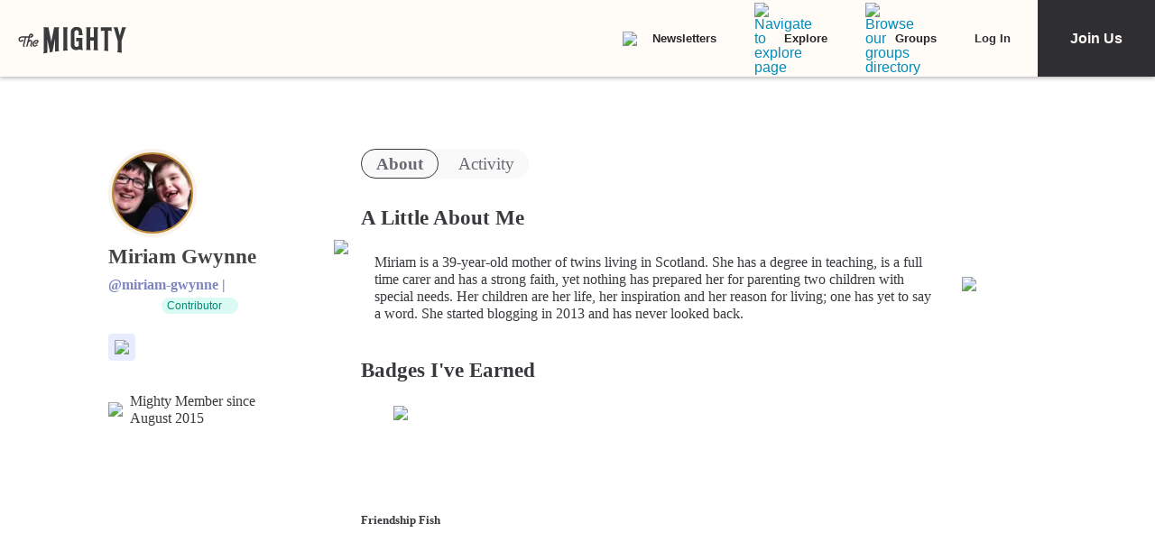

--- FILE ---
content_type: application/javascript; charset=utf-8
request_url: https://fundingchoicesmessages.google.com/f/AGSKWxVzunK-RptLX9Bqw2f2ootzEt5ZczUSkzBbuObVBLGB5nEINGRmt4RKbyw2Qutcb5Y3RIEe3w6xsv4_beiEhTMG5NVYMWbuwsLLy40rHiy4uiNo4KECrJvZ7ltwMCSnidNKFR-ikrIOITSszmFBt9hGOZz8FS9KZCAVMZBH9P4PX84SUxbCnlPbBGb9/_/bannerdeliver.php_ad_side.-third-ad./boxad3./bannerad.
body_size: -1290
content:
window['5f5a20e3-e4ca-4324-99be-a364f7d7cf65'] = true;